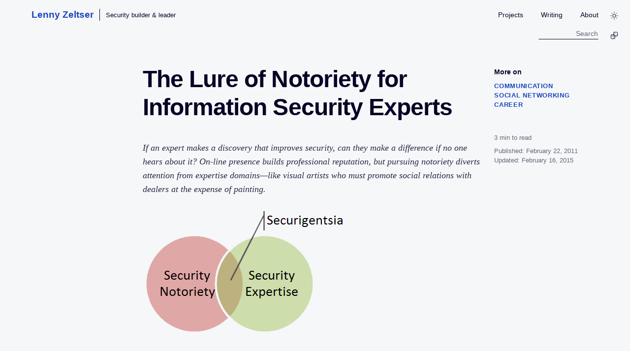

--- FILE ---
content_type: text/html; charset=utf-8
request_url: https://zeltser.com/notoriety-among-infosec-experts
body_size: 13489
content:
<!DOCTYPE html><html lang="en"> <head><meta charset="UTF-8"><script data-astro-rerun>
        // Immediate theme application to prevent flash
        const theme = (() => {
            if (typeof localStorage !== 'undefined' && localStorage.getItem('theme')) {
                return localStorage.getItem('theme');
            }
            if (window.matchMedia('(prefers-color-scheme: dark)').matches) {
                return 'dark';
            }
            return 'light';
        })();
        document.documentElement.setAttribute('data-theme', theme);
    </script><meta name="viewport" content="width=device-width, initial-scale=1.0"><title>The Lure of Notoriety for Information Security Experts</title><meta name="astro-view-transitions-enabled" content="true"><meta name="astro-view-transitions-fallback" content="animate"><script type="module" src="/assets/ClientRouter.astro_astro_type_script_index_0_lang.QW52Ox2j.js"></script><meta name="description" content="If an expert makes a discovery that improves security, can they make a difference if no one hears about it? On-line presence builds professional reputation, but pursuing notoriety diverts attention from expertise domains—like visual artists who must promote social relations with dealers at the expense of painting."><link rel="canonical" href="https://zeltser.com/notoriety-among-infosec-experts"><link rel="alternate" type="application/rss+xml" title="Lenny Zeltser" href="/rss.xml"><!-- Favicons --><link rel="icon" type="image/x-icon" href="/favicon.ico"><link rel="icon" type="image/png" sizes="16x16" href="/favicon-16x16.png"><link rel="icon" type="image/png" sizes="32x32" href="/favicon-32x32.png"><link rel="icon" type="image/png" sizes="96x96" href="/favicon-96x96.png"><link rel="apple-touch-icon" sizes="180x180" href="/apple-touch-icon-180x180.png"><link rel="apple-touch-icon" href="/apple-touch-icon.png"><link rel="manifest" href="/manifest.json"><meta name="msapplication-config" content="/browserconfig.xml"><meta name="theme-color" content="#217ff8"><!-- Open Graph / Facebook --><meta property="og:type" content="article"><meta property="og:url" content="https://zeltser.com/notoriety-among-infosec-experts"><meta property="og:title" content="The Lure of Notoriety for Information Security Experts"><meta property="og:description" content="If an expert makes a discovery that improves security, can they make a difference if no one hears about it? On-line presence builds professional reputation, but pursuing notoriety diverts attention from expertise domains—like visual artists who must promote social relations with dealers at the expense of painting."><meta property="og:site_name" content="Lenny Zeltser"><meta property="article:published_time" content="2011-02-22T00:00:00.000Z"><!-- Twitter --><meta property="twitter:card" content="summary_large_image"><meta property="twitter:url" content="https://zeltser.com/notoriety-among-infosec-experts"><meta property="twitter:title" content="The Lure of Notoriety for Information Security Experts"><meta property="twitter:description" content="If an expert makes a discovery that improves security, can they make a difference if no one hears about it? On-line presence builds professional reputation, but pursuing notoriety diverts attention from expertise domains—like visual artists who must promote social relations with dealers at the expense of painting."><meta property="twitter:creator" content="@lennyzeltser"><link rel="stylesheet" href="/assets/_slug_.CNwltIq9.css">
<style>.article-tags-container[data-astro-cid-ze73wabd]{margin-top:2.5rem;padding-top:0;text-align:left;display:flex;flex-direction:column;gap:3rem}.article-meta-sidebar[data-astro-cid-ze73wabd]{order:-1}@media(min-width:1200px){.article-tags-container[data-astro-cid-ze73wabd]{position:fixed;right:2%;top:8.5rem;width:250px;z-index:90;margin-top:0;padding-top:0;border-top:none;display:block;transition:top .3s ease}body:has(header.header-hidden) .article-tags-container[data-astro-cid-ze73wabd]{top:2rem}.article-tags-section[data-astro-cid-ze73wabd],.article-sidebar[data-astro-cid-ze73wabd],.article-meta-sidebar[data-astro-cid-ze73wabd]{margin-bottom:3rem}.article-meta-sidebar[data-astro-cid-ze73wabd]{margin-bottom:0}}.more-on-label[data-astro-cid-ze73wabd]{display:block;font-family:var(--font-main);font-weight:600;color:var(--text-color);margin-bottom:.5rem;font-size:.9rem}.tags-list[data-astro-cid-ze73wabd]{display:flex;flex-direction:column;gap:.5rem}.tag-link[data-astro-cid-ze73wabd]{font-family:var(--font-main);color:var(--accent-color);text-transform:uppercase;letter-spacing:.05em;font-size:.8rem;text-decoration:none;font-weight:600;transition:color .2s}.tag-link[data-astro-cid-ze73wabd]:hover{color:var(--text-color);text-decoration:underline;text-underline-offset:2px}.article-sidebar[data-astro-cid-ze73wabd]{font-family:var(--font-main);font-size:.8rem;color:var(--text-color);opacity:.6;line-height:1.5;text-align:left}.article-sidebar[data-astro-cid-ze73wabd] a{color:inherit;text-decoration:underline}.article-sidebar[data-astro-cid-ze73wabd] a:hover{color:var(--accent-color);opacity:1}.article-meta-sidebar[data-astro-cid-ze73wabd]{font-family:var(--font-main);font-size:.8rem;color:var(--text-color);opacity:.6;line-height:1.5;min-width:120px}.article-reading-time[data-astro-cid-ze73wabd]+.article-date[data-astro-cid-ze73wabd]{margin-top:.5rem}@media(max-width:1199px){.article-reading-time[data-astro-cid-ze73wabd]{display:none}.article-reading-time[data-astro-cid-ze73wabd]+.article-date[data-astro-cid-ze73wabd]{margin-top:0}}
</style></head> <body> <header> <div class="site-branding"> <a href="/" class="logo">Lenny Zeltser</a>  <div class="brand-separator"></div> <span class="brand-tagline">Security builder & leader</span>  </div> <nav> <a href="/projects">Projects</a> <a href="/writing">Writing</a> <a href="/about">About</a> </nav> <button id="theme-toggle" class="theme-toggle" aria-label="Toggle theme" title="Switch to Dark Mode" data-astro-cid-x3pjskd3> <svg class="sun-icon" xmlns="http://www.w3.org/2000/svg" width="24" height="24" viewBox="0 0 24 24" fill="none" stroke="currentColor" stroke-width="1.5" stroke-linecap="round" stroke-linejoin="round" data-astro-cid-x3pjskd3> <circle cx="12" cy="12" r="5" data-astro-cid-x3pjskd3></circle> <line x1="12" y1="1" x2="12" y2="3" data-astro-cid-x3pjskd3></line> <line x1="12" y1="21" x2="12" y2="23" data-astro-cid-x3pjskd3></line> <line x1="4.22" y1="4.22" x2="5.64" y2="5.64" data-astro-cid-x3pjskd3></line> <line x1="18.36" y1="18.36" x2="19.78" y2="19.78" data-astro-cid-x3pjskd3></line> <line x1="1" y1="12" x2="3" y2="12" data-astro-cid-x3pjskd3></line> <line x1="21" y1="12" x2="23" y2="12" data-astro-cid-x3pjskd3></line> <line x1="4.22" y1="19.78" x2="5.64" y2="18.36" data-astro-cid-x3pjskd3></line> <line x1="18.36" y1="5.64" x2="19.78" y2="4.22" data-astro-cid-x3pjskd3></line> </svg> <svg class="moon-icon" xmlns="http://www.w3.org/2000/svg" width="24" height="24" viewBox="0 0 24 24" fill="none" stroke="currentColor" stroke-width="1.5" stroke-linecap="round" stroke-linejoin="round" data-astro-cid-x3pjskd3> <path d="M21 12.79A9 9 0 1 1 11.21 3 7 7 0 0 0 21 12.79z" data-astro-cid-x3pjskd3></path> </svg> </button>  <script type="module">const c=()=>typeof localStorage<"u"&&localStorage.getItem("theme")?localStorage.getItem("theme"):window.matchMedia("(prefers-color-scheme: dark)").matches?"dark":"light",a=e=>{document.documentElement.setAttribute("data-theme",e);const o=document.getElementById("theme-toggle");if(o){const t=e==="dark"?"Light":"Dark";o.setAttribute("aria-label",`Switch to ${t} Mode`),o.setAttribute("title",`Switch to ${t} Mode`)}};a(c());const n=()=>{const e=document.getElementById("theme-toggle");if(e){const t=(document.documentElement.getAttribute("data-theme")||"light")==="dark"?"Light":"Dark";e.setAttribute("aria-label",`Switch to ${t} Mode`),e.setAttribute("title",`Switch to ${t} Mode`),e.onclick=()=>{const r=document.documentElement.getAttribute("data-theme")==="dark"?"light":"dark";a(r),localStorage.setItem("theme",r)}}};n();document.addEventListener("astro:after-swap",()=>{a(c()),n()});window.matchMedia("(prefers-color-scheme: dark)").addEventListener("change",e=>{localStorage.getItem("theme")||a(e.matches?"dark":"light")});</script> <div class="search-container"> <input type="text" id="search" class="search-input" placeholder="Search" aria-label="Search site"> <div id="results" class="search-results"></div> </div> <button id="random-article" class="random-article" aria-label="Go to random article" title="Read a Random Article" data-astro-cid-btwif247> <svg xmlns="http://www.w3.org/2000/svg" width="24" height="24" viewBox="0 0 24 24" fill="none" stroke="currentColor" stroke-width="1.5" stroke-linecap="round" stroke-linejoin="round" data-astro-cid-btwif247> <!-- Two dice icon --> <rect x="10" y="2" width="12" height="12" rx="2" data-astro-cid-btwif247></rect> <circle cx="13.5" cy="5.5" r="1" fill="currentColor" stroke="none" data-astro-cid-btwif247></circle> <circle cx="18.5" cy="10.5" r="1" fill="currentColor" stroke="none" data-astro-cid-btwif247></circle> <rect x="2" y="10" width="12" height="12" rx="2" data-astro-cid-btwif247></rect> <circle cx="5.5" cy="13.5" r="1" fill="currentColor" stroke="none" data-astro-cid-btwif247></circle> <circle cx="8" cy="16" r="1" fill="currentColor" stroke="none" data-astro-cid-btwif247></circle> <circle cx="10.5" cy="18.5" r="1" fill="currentColor" stroke="none" data-astro-cid-btwif247></circle> </svg> </button>  <script>(function(){const articleUrls = ["/inspirations","/voice-mail-and-answering-machine-messages","/early-stages-radio-broadcasting-history","/web-history","/education-internet","/get-rid-of-bilnd-dates","/information-retrieval-with-natural-language-processing-techniques","/evolution-of-malicious-agents","/auditing-unix-systems","/evolution-of-malicious-agents-portuguese","/intrusion-detection-analysis","/network-perimeter-defense","/reverse-engineering-malware-methodology","/malware-fighting-malicious-code-book","/inside-network-perimeter-security-book","/endpoint-security-trends","/situational-awareness-for-infosec-professionals","/malware-analysis-cheat-sheet","/firewalls-for-multitier-applications","/emerging-information-security-threats-2007","/rem-course-expansion-to-4-days","/vmware-malware-analysis","/deputies-of-senses-poetry","/drinking-games-list","/the-storm-worm-october-2007","/reverse-malware-course-comments","/malware-analyst-job-description","/security-assessment-tips","/social-engineering-security-assessment","/stopping-malware-on-its-tracks","/how-to-be-heard-in-security-and-business","/improving-data-safeguards","/security-assessment-for-mid-sized-firms","/5-tech-trends-that-explain-the-evolution-of-online","/the-lyrics-playground-poetry","/anticipating-cyber-threats-beyond-apt","/attributing-cyberattack-activities-to-a-group-in-india","/better-mobile-phone-user-authentication","/accelerify-speeds-up-clock-for-malware","/cheat-sheets","/digital-forensics-and-infosec-career-advice-from-across","/continuous-user-authentication","/how-digital-certificates-are-used-and-misused","/install-metasploit-on-remnux","/how-to-get-a-windows-xp-mode-virtual-machine-on-windows","/indicators-of-compromise-entering-the-mainstream","/remnux4-installation-notes","/name-that-malware","/looking-for-anomalies-in-check-overpayment-scam","/potential-security-applications-of-the-iphone-5s-m7","/reverse-engineering-webcasts","/researching-scams-helps-understand-human","/security-assessment-scope","/several-posts-on-malware-analysis-tools","/strengthening-digital-certificates","/teaching-malware-analysis-and-the-expanding-corpus-of","/the-notion-of-a-honeypot-persona","/two-step-verification-for-apple-id-consistent-with","/version-4-release-of-remnux-linux-distro-for-malware","/what-anomalies-trigger-the-linkedin-sign-in","/what-happens-after-youve-set-up-google-inactive","/what-to-do-about-password-sharing","/why-organizations-dont-prepare-for-information","/attackers-rely-on-social-engineering-to-activate","/docker-application-distribution","/getting-the-right-it-job-tips","/google-domains-first-look","/highfive","/i-was-one-of-the-guests-at-the-recent-forensic","/google-domains-registrar","/introductory-malware-analysis-webcasts","/infosec-trends-and-career-plans","/lookup-malicious-websites","/malicious-web-requests","/mastering-4-stages-of-malware-analysis","/malware-whom-or-what-are-we-fighting","/morse-style-tap-codes-for-mobile-authentication","/participating-in-the-eternal-cycle-of-cybersecurity","/relevant-security-decisions","/remnux-v5-release-for-malware-analysts","/rock-paper-scissors-game-for-infosec-pros","/scammers-in-action-domain-names-and-family","/security-risks-and-benefits-of-docker-application","/2010-verisign-data-breach","/anxiousness-and-vigilance-in-infosec-pros","/automated-malware-analysis","/third-party-keyboards-security","/endowment-effect-infosec","/executives-prone-to-accept-risk","/exfiltration-terminology","/human-communications-cheat-sheet","/illusion-of-invulnerability","/infosec-hiring-and-job-search","/malicious-ip-blocklists","/malicious-code-inside-office-documents","/malware-analysis-report","/malware-sample-sources","/mutually-assured-destruction-in-cyberspace","/multi-engine-av-scanning-sites","/padlock-and-favicon-confusion-in-browsers","/remnux-malware-analysis-tips","/remote-desktop-security-risks","/resume-in-an-it-job-search","/security-assessment-report-cheat-sheet","/security-assessment-rfp-cheat-sheet","/self-selecting-gullible-victims","/social-engineering-attacks","/teens-access-sharing-and-the-future","/sms-text-phishing","/suck-at-security-cheat-sheet","/tips-for-getting-the-right-it-job","/tying-shoelaces-and-information-security","/what-is-security-product-manager","/windows-xp-mode-for-vmware-virtualization","/11-recommendations-for-coming-up-to-speed-on-bitcoin","/11-social-networking-security-tips","/2011-critical-information-security-events","/32-bit-tools-redirected-on-64-bit-windows","/4-free-tools-to-detect-local-insecure-browser-plugins","/addictions-of-infosec-professionals","/adopting-adobe-reader-x","/advanced-persistent-threat-haiku","/alternatives-in-it-risk-negotiations","/analyzing-malicious-documents","/analyzing-malicious-flash-with-swfretools","/anti-malware-metrics","/antivirus-products-are-like-cold-medicine","/antivirus-vendors-cloud-capabilities","/applocker-for-malware-incident-response","/apt-cartoon-doctor-and-patient","/apt-cartoon-monster-and-humans","/apt-cartoon-scientists","/apt-cartoon-two-dogs","/apt-cartoon-sad-elephant","/apt-goes-mainstream","/attackers-attracted-to-email","/bad-information-security-advice","/authentication-for-internal-vulnerability-scans","/balancing-brevity-and-verbosity","/better-security-breach-pr-than-harold-sun","/border-vias-and-risk-perception","/bots-chatting-on-social-networks","/bots-command-and-control-via-social-media","/career-development-org-chart","/bots-control-social-networking-content","/certified-apt-nerd","/business-managers-ignore-security-recommendations","/changing-privacy-norms-and-security","/choice-fatigue-and-security-decisions","/clickjacking-the-next-generation","/client-side-vulnerabilities","/cloud-makes-security-more-affordable-for-smbs","/combat-malware-enterprise-wide","/combining-application-and-infrastructure-security","/computer-attack-defense-landscape","/computer-attacks-defenses","/computer-security-terms-for-ordinary-people","/controlling-adobe-acrobat-reader-javascript","/convert-shellcode-to-assembly","/convenient-lies-in-information-security","/custom-signatures-for-malware-scan","/cyber-warfare-and-other-security-concerns","/dark-side-of-remote-desktop-protocol","/data-mining-resumes-for-attacks","/ddos-incident-cheat-sheet","/deauthorize-apps-from-social-networking-accounts","/deception-security-tactics","/defensio-for-protecting-facebook","/deliberate-practice-for-security-skills","/delusive-security-in-walled-gardens","/descriptive-names-for-malware","/designing-security-warnings","/design-security-with-failure-in-mind","/digital-forensics-and-incident-response-disciplines","/enterprise-antimalware-suites","/ethics-when-researching-social-engineering","/endpoint-antimalware-product-wishlist","/etiquette-tips-for-social-receptions","/executive-summary-for-security-assessment-report-tips","/expanding-infosec-toolbox","/explaining-progress-to-clients-or-colleagues","/extracting-swf-from-pdf-using-swf-mastah","/fake-dns-tools-for-malware-analysis","/fake-or-fraudulent-linkedin-profiles","/favorite-information-security-authors","/fear-vs-anxiety-in-cybersecurity","/find-oudated-adobe-reader-with-acroscrub","/fewer-linkedin-scams-and-malware-than-facebook","/focused-numble-threat-tactics","/fun-to-change-behavior-and-improve-security","/gentle-pull-of-mediocrity","/hidden-costs-of-information-security-projects","/good-security-assessment-report","/herd-behavior-in-cybersecurity","/getting-to-know-larry-seltzer","/hiring-and-working-with-security-consultants","/hiring-it-services-manager-in-dallas","/how-antivirus-software-works","/how-do-get-into-forensics-or-incident-response","/how-much-should-infosec-book-cost","/how-the-scarcity-principle-is-used-in-online-scams-and","/importance-of-feeling-secure","/important-information-security-controls","/inconvenient-truths-for-information-security","/information-avoidance-and-infosec-recomendations","/information-security-incident-response-coordinator","/information-security-and-the-new-tech-bubble","/information-security-architects-chefs","/information-security-job-titles-popularity","/information-security-reporting-to-legal-consel","/infosec-assessment-report-cheat-sheet","/learning-malware-analysis-through-practice","/learn-the-future-of-privacy-from-teens","/learning-in-a-group","/internal-politics-and-security-professionals","/linkedin-look-alike-email-spam","/limitations-of-frameworks-in-infosec","/long-tail-of-security-customers","/long-tail-of-potential-data-breach-victims","/malicious-activities-using-linkedin-website","/malicious-links-on-social-networking-sites","/malvertising-dealing-with-malicious-ads","/malvertising-malicious-ad-campaigns","/malvertising-how-malicious-ads-are-deployed","/malware-analysis-webcast","/malware-and-the-social-web","/malware-for-mobile-devices","/malvertising-mechanics-of-malicious-ads","/malvertising-protecting-malicious-ad-campaigns","/malware-identification-during-security-assessment","/malware-in-the-enterprise","/malware-naming-approaches","/mandiant-redline-for-memory-forensics","/market-segmentation-in-computer-attacks","/mobile-devices-enterprise-security","/more-security-tool-side-effects","/need-improved-security-update-experience","/my-upcoming-presentations-career-malware-social","/more-metrics-for-measuring-enterprise-malware-defenses","/netsh-network-setup-for-malware-analysis-lab","/networkminer-for-analyzing-network-traffic","/new-job-challenges-opportunities","/non-financial-currency-for-security","/online-tools-for-malicious-pdf-analysis","/paste-sites-for-pen-testing-reconnaissance","/one-year-anniversary-of-this-blog","/pastebin-used-for-sharing-stolen-data","/pdf-stream-dumper-malicious-file-analysis","/notoriety-among-infosec-experts","/peepdf-malicious-pdf-analysis","/preparing-remnux-v3","/presentations","/process-hacker-an-alternative-to-process-explorer","/pros-and-cons-of-virtual-patching","/process-monitor-filters-for-malware-analysis","/processactivitymonitor-and-regfromapp","/protean-information-security-architecture","/psychology-of-shoplifting-and-malicious-hacking","/potential-for-malvertisements-on-linkedin","/quora-essentials-for-infosec-pros","/read-resumes-for-career-options","/reasons-for-denial-of-service-attacks","/regular-vs-infosec-people","/regulatory-compliance-weaker-security","/respect-the-browser","/relying-on-antivirus-disinfect-capabilities","/remnux-v3-released","/restaurant-inspections-as-security-validation-model","/reverse-icmp-shell","/risks-of-email-search-services","/rituals-in-information-security","/security-assessment-report-as-critique","/security-incident-log-review-checklist","/security-incident-response-program-tips","/security-incident-questionnaire-cheat-sheet","/security-incident-survey-cheat-sheet","/security-scoreboard-product-reviews","/shrinking-the-pie-of-computer-crime","/security-success-taken-for-granted","/side-effects-of-security-tools","/similarities-between-riots-and-hacktivism","/sleep-deprivation-and-information-security","/social-engineering-by-mobile-device-malware","/smell-of-fear-in-cybersecurity","/social-engineering-in-online-scams","/something-nice-about-information-security","/social-graph-pursued-by-computer-attackers","/strengthen-your-security-resume","/suspicious-events-and-security-incidents","/the-adversarial-cycle-of-computer-attacks-and-defenses","/the-social-web-and-security","/time-asymmetry-in-security-incident-response","/tips-for-detecting-website-compromise","/tips-for-researching-malicious-websites","/tools-for-malicious-pdf-analysis","/touchy-security-topics-apt","/touchy-security-topics-insider-threat","/touchy-security-topics-roi","/tracking-malicious-websites-by-etags","/traits-of-a-good-manager-of-an-information-technology","/trust-and-mistrust-in-information-security","/twitter-public-relations-for-security-breach","/twitter-social-networking-for-information-security","/use-security-breach-for-good-pr","/vanity-web-searches-for-targeted-attacks","/was-company-hacked","/vmware-network-isolation-for-malware-analysis","/we-still-suck-at-protecting-logon-credentials","/web-application-firewalls-wafs-will-be-ubiquitous","/what-is-an-infosec-expert","/whats-new-in-remnux-v2","/why-computer-users-dont-install-security-patches","/why-make-fun-of-apt","/windows-integrity-levels-for-spyware-protection-processe","/work-life-balance-in-information-security","/windows-integrity-levels-malware-protection-files","/why-security-assessment-recommendations-get-ignored","/worrisome-state-of-infosec-industry","/customer-emails-like-phishing","/detect-impede-ransomware","/endpoint-security-startup-questions","/experts-overstate-expertise","/honeytokens-canarytokens-setup","/misleading-trademark-invoices","/metasploit-framework-docker-container","/podcast-interview-security-reflections","/security-measures-risky-behavior","/security-product-creation-framework","/security-startups-first-impression","/share-malware-with-researchers","/c2-dns-tunneling","/craigslist-paypal-overpayment-scams","/cyber-threat-intel-and-ir-report-template","/domain-name-variations-in-phishing","/face-login-computer-lock-issue","/how-to-become-a-better-technical-writer","/jan-miller-hybrid-analysis-sandbox","/malware-vaccination-infection-markers","/modern-honey-network-experiments","/passwords-demise-exaggerated","/prescreening-tech-support-scam","/remnux-v6-release-for-malware-analysis","/visitor-survey-scams","/website-backup-misleading-invoices","/yahoo-on-demand-passwords","/tech-support-scammer-conversation","/10-step-guide-to-hacking-logs","/2010-retrospective-on-my-security-blog","/2011-information-security-trends","/asymmetry-of-data-value-social-engineering-and-what","/build-malware-analysis-toolkit","/atm-burglars-arrested-in-moscow","/cloud-security-beyond-sas-70","/cloud-security-risks","/cloud-specific-security-risks","/common-malware-infection-approaches","/corporate-data-protection-and-consumerization","/could-data-breach-help-the-brand","/combating-malware-in-the-enterprise-course","/cross-side-scripting","/cyberforensics-book","/dealing-with-brand-impersonations-on-social-networks","/deception-lessons","/depth-of-knowledge-not-enough","/definition-of-social-networking","/dns-providers-filter-malicious-domains","/ease-of-use-security-competitive-advantage","/enterprise-google-chrome-deployment","/enterprise-malware-combat-challenges","/facebook-antivirus-protection","/facebook-social-captcha-authentication","/false-sense-of-security","/faux-targeted-attacks","/for610-course-expansion-to-5-days","/getting-started-with-cloud-security-and-risks","/honeypots-for-malware-ssh-web-attacks","/hex-editors-for-malware-analysis","/honeypots-it-infrastructure","/how-to-use-security-architecture-cheat-sheet","/influence-tips-for-security-professionals","/information-security-community-on-twitter","/information-security-not-standalone-discipline","/infosec-social-media-and-networking","/interviewing-tips-for-it-job-candidates","/java-browser-security-liability","/low-price-as-a-security-product-differentiator","/make-security-policies-harder-to-read","/malware-analysis-reports","/malware-analysis-tool-frameworks","/malware-analysts-cookbook-and-dvd","/malware-modifies-routing-table","/professional-it-certs-and-similarity","/misinformation-during-security-assessments-and-forensics","/pdf-malware-threat-report","/no-script-strengthens-firefox","/malware-updates-on-twitter","/negative-online-publicity","/profile-spy-scams-on-facebook","/research-to-prepare-for-it-interview","/risk-management-objectivist-subjectivist","/security-and-social-media-marketing-campaigns","/security-architecture-cheat-sheet","/security-consulting-value-perception","/security-incident-cycle","/social-engineering-mirror-emotional-state","/social-identity-reputation","/social-network-security-now-and-then","/social-engineering-scam-money-mule","/social-networking-risks-rewards","/stop-relying-on-your-resume","/strong-communication-skills","/stuxnet-malware-research","/symantec-update-norton-internet-security-phish","/targeting-web-browser","/targeting-web-browser-user","/submit-security-conference-proposal","/tips-for-hiring-managers-seeking-security-professionals","/top-ten-cloud-security-risks","/translated-poems","/types-of-risks-in-social-media-and-networking","/wearable-video-capture-security","/web-application-attacks-via-browser","/web-browser-attack-vectors","/what-is-an-exploit-kit","/what-is-cloud-anti-virus","/what-is-malware","/why-facebook-one-time-passwords","/deploy-algo-vpn-digital-ocean","/fileless-malware-beyond-buzzword","/hybrid-analysis-acquired-by-crowdstrike","/joining-minerva-labs","/reverse-engineering-malicious-code-tips","/zero-day-terminology","/joining-startup-executive-team","/how-to-ask-questions-to-succeed-with-security-projects","/cybersecurity-vs-everyone","/start-learning-malware-analysis","/malware-analysis-and-writing-online-training","/new-ciso-impressions","/remnux-tools-list","/spiderfoot-server-setup","/unemployment-fraud-and-identity-theft","/remnux-v7-release","/builder-fixer-scale-operator","/write-better-threat-reports","/cisos-and-collaboration","/distribute-cybersecurity-tasks","/incident-response-report-template","/cybersecurity-careers-gap","/lower-cybersecurity-expenses-reduce-risk","/securing-software-products","/shift-your-mindset-from-conflict-to-collaboration-to-succeed-in-security","/witholding-sso","/untangling-saas-complexity","/ciso-mindset","/security-privacy-break-barriers","/good-ir-reports-with-ai","/chief-insecurity-officer","/interactive-replays","/publishing-to-ai-assistants","/vulnerability-management-hamster-wheel","/cybersecurity-writing-mistakes","/free-malware-analysis-windows-vm","/joining-axonius","/security-checklist-for-campaigns","/state-of-malware-analysis","/cybersecurity-writing-course","/cyber-is-cyber-is-cyber","/cybersecurity-in-plain-english","/fileless-attacks","/making-sense-of-microsofts-endpoint-security-strategy","/new-product-management-tips","/personal-details-in-scams","/security-product-management-large-companies-vs-startups","/retired-malware-samples-retrospective","/writing-tips-for-it-professionals","/defenders-advantage","/good-incident-reports","/my-story-so-far","/products-without-sso","/security-vendor-ciso-community","/three-ciso-opportunities-when-staying"];

    // Store article URLs in a global variable for the setup function
    window.__articleUrls = articleUrls;
})();</script> <script type="module">const a=()=>{const e=document.getElementById("random-article");e&&(e.onclick=l=>{l.preventDefault();const n=window.__articleUrls;if(n&&n.length>0){let t=window.location.pathname;t.endsWith("/")&&t!=="/"&&(t=t.slice(0,-1)),t.endsWith(".html")&&(t=t.slice(0,-5));const o=n.filter(c=>c!==t),i=Math.floor(Math.random()*o.length),r=o[i]||n[0];window.location.href=r}})};a();document.addEventListener("astro:after-swap",a);</script> </header>  <article data-pagefind-body="true"> <h1>The Lure of Notoriety for Information Security Experts</h1> <div class="content"> <p class="article-abstract">If an expert makes a discovery that improves security, can they make a difference if no one hears about it? On-line presence builds professional reputation, but pursuing notoriety diverts attention from expertise domains—like visual artists who must promote social relations with dealers at the expense of painting.</p>  <p><img src="/wp-content/uploads/2011/02/tumblr_lh020cpGiA1qd9o7r.png" alt=""></p>
<p>The information security community is comprised of many <a href="/what-is-an-infosec-expert">information security experts</a>. Some of them enjoy public recognition of their expertise and form an informal group I call <em>securigentsia</em>. These individuals participate in meaningful public discourse and are generally perceived as improving the state and understanding of information security practices.</p>
<p>As I continue to engage in writing and public speaking activities myself, I wonder: To what extent is being recognized for one’s expertise necessary for professional success? Is the quest for notoriety fueled merely by one’s vanity, or is this tactic essential to making a difference in the security industry?</p>
<h2 id="if-a-tree-falls-in-the-forest">If a Tree Falls in the Forest…</h2>
<p>We want to be heard. Perhaps that’s why the number of bloggers has gradually increased among adults over the age of 33 according to a <a href="http://www.pewinternet.org/~/media//Files/Reports/2010/PIP_Generations_and_Tech10.pdf">study by PewResearchCenter</a>. (The number of younger bloggers subsided as they switched to social networking for on-line interactions.)</p>
<p>If an expert makes a discovery that can drastically improve the state and understanding of infosec practices, can he or she make a difference if no one hears about it? Writing on-line—assuming that the text is read by someone—is one way to gain public recognition of the person’s expertise. Growing one’s readership increases the likelihood of being heard.</p>
<h2 id="marketing-ones-expertise-on-line">Marketing One’s Expertise On-Line</h2>
<p>Having a respectable on-line persona has become essential for building one’s professional reputation. After all, it’s common practice to Google the person to find out who he or she is. In addition, building an on-line profile that describes one’s projects and achievements is critical for those who understand <a href="/stop-relying-on-your-resume">the decreasing importance of resumes</a> during a job search.</p>
<p>Boasting one’s expertise is in conflict with the character of many information security professionals. Yet, there appears to be value in assigning oneself a label such as “guru”: <a href="http://danzarrella.com/introduce-yourself-why-should-we-listen-to-you.html">Dan Zarrella’s research of on-line social networking practices</a> showed that “Twitter accounts that use the word ‘guru’ tend to have 100 more followers than the average Twitter account.”</p>
<p>Even those who don’t feel right calling themselves “gurus” usually find it acceptable to create a professional bio that describes their accomplishments in a third voice and using a factual tone. The practice of including such bios in one’s profile has become commonplace.</p>
<p>Another way of marketing oneself on-line without actively boasting one’s accomplishments is writing articles and releasing projects that people find useful, thus allowing one’s work to “speak” on behalf of its author. If you have expertise in a particular area of information security, you can contribute to the community’s knowledge base by sharing your insights.</p>
<h2 id="getting-side-tracked-by-notoriety">Getting Side-Tracked by Notoriety</h2>
<p>In a paper about <a href="http://graphics8.nytimes.com/images/blogs/freakonomics/pdf/DeliberatePractice%28PsychologicalReview%29.pdf">the role of deliberate practice in the acquisition of expert performance</a>, the authors quote an earlier study of visual artists. According to the study, most of its subjects were drawn to painting because it allowed social isolation. However,</p>
<blockquote>
<p>“Aspiring painters have to promote social relations with art dealers, art critics, and buyers to gain notoriety, increase the demand for their art, and generate sufficient sales for full-time artistic activity. Failure to do so forced many of the best artists to take another job unrelated to painting.”</p>
</blockquote>
<p>Similarly, information security experts striving for notoriety might get side-tracked. Gaining and maintaining the public’s attention takes effort that might divert the person’s attention from the domains where he or she achieved expertise. It’s strange to be writing about this topic when I am putting effort into researching and documenting security topics that, I hope, strengthen my own information security “brand.” Sorry for the somewhat disjointed thoughts on this matter, as I am still trying to make sense of the irresistible lure of notoriety.</p> </div> <div class="article-tags-container" data-astro-cid-ze73wabd><div class="article-tags-section" data-astro-cid-ze73wabd><span class="more-on-label" data-astro-cid-ze73wabd>More on</span><div class="tags-list" data-astro-cid-ze73wabd><a href="/topic/communication" class="tag-link" data-astro-cid-ze73wabd>Communication</a><a href="/topic/social-networking" class="tag-link" data-astro-cid-ze73wabd>Social Networking</a><a href="/topic/career" class="tag-link" data-astro-cid-ze73wabd>Career</a></div></div><div class="article-meta-sidebar" data-astro-cid-ze73wabd><div class="article-reading-time" data-astro-cid-ze73wabd><span id="reading-time-value" data-astro-cid-ze73wabd>3</span> min to read
</div><div class="article-date" data-astro-cid-ze73wabd>Published: February 22, 2011<br data-astro-cid-ze73wabd>Updated: February 16, 2015</div></div></div><script>(function(){const initialReadingTime = 3;

    if (initialReadingTime) {
        let cleanupController;

        document.addEventListener('astro:page-load', () => {
            if (cleanupController) cleanupController.abort();
            cleanupController = new AbortController();
            const { signal } = cleanupController;

            const readingTimeEl = document.getElementById('reading-time-value');
            if (!readingTimeEl) return;

            const articleContent = document.querySelector('.content');
            if (!articleContent) return;

            const updateReadingTime = () => {
                // Only update if sidebar is in desktop mode (fixed side)
                if (!window.matchMedia('(min-width: 1200px)').matches) {
                    // Reset to initial time if on mobile/tablet (or if resized)
                    if (readingTimeEl.textContent !== initialReadingTime.toString()) {
                         readingTimeEl.textContent = initialReadingTime;
                    }
                    return;
                }

                const rect = articleContent.getBoundingClientRect();
                const windowHeight = window.innerHeight;
                
                // Calculate how much of the article has been scrolled
                // Start tracking when top of content hits bottom of viewport
                // End tracking when bottom of content hits bottom of viewport
                const totalHeight = rect.height;
                const scrolled = Math.max(0, windowHeight - rect.top);
                const progress = Math.min(1, Math.max(0, scrolled / totalHeight));
                
                // Calculate remaining time
                // Using Math.ceil so it never shows 0 until truly done? 
                // Requirement: "at the end of the article text, it should be at 0"
                const remainingTime = Math.max(0, Math.ceil(initialReadingTime * (1 - progress)));
                
                if (readingTimeEl.textContent !== remainingTime.toString()) {
                    readingTimeEl.textContent = remainingTime;
                }
            };

            window.addEventListener('scroll', updateReadingTime, { passive: true, signal });
            window.addEventListener('resize', updateReadingTime, { passive: true, signal });
            // Initial call
            updateReadingTime();
        });
    }
})();</script> <div class="author-bio"> <h3 style="font-size: 1.2rem; margin-bottom: 1rem; font-weight: 700;">About the Author</h3> <p>
Lenny Zeltser is a cybersecurity executive with deep technical roots, product management experience, and a business mindset. As CISO at Axonius, he leads the security and IT program, focusing on trust and growth. He is also a Faculty Fellow at SANS Institute and the creator of REMnux, a popular Linux toolkit for malware analysis. Lenny shares his perspectives on security leadership and technology at <a href="/">zeltser.com</a>.
</p> <a href="/about">Learn more &rarr;</a> </div> </article>  <footer> <div>&copy; 2026 Lenny Zeltser</div> </footer> <script>
        let cleanupController;

        // Shared search utilities (inline for is:inline script compatibility)
        const searchUtils = {
            async initPagefind() {
                if (!window.pagefind) {
                    window.pagefind = await import('/pagefind/pagefind.js');
                }
                return window.pagefind;
            },
            normalizeUrl(url) {
                if (url.endsWith('/') && url !== '/') url = url.slice(0, -1);
                if (url.endsWith('.html')) url = url.slice(0, -5);
                return url;
            },
            renderResults(results) {
                if (results.length === 0) {
                    return '<div class="search-result-item">No results found</div>';
                }
                return results.map(r => `
                    <div class="search-result-item">
                        <a href="${searchUtils.normalizeUrl(r.url)}">${r.meta.title}</a>
                        <div class="search-result-excerpt">${r.excerpt}</div>
                    </div>
                `).join('');
            }
        };

        document.addEventListener('astro:page-load', () => {
            // Cleanup previous listeners if they exist
            if (cleanupController) {
                cleanupController.abort();
            }
            cleanupController = new AbortController();
            const { signal } = cleanupController;

            // Scroll-aware header logic
            let lastScrollY = window.scrollY;
            const header = document.querySelector('header');

            if (header) {
                const handleScroll = () => {
                    const currentScrollY = window.scrollY;
                    if (currentScrollY > header.offsetHeight) {
                        if (currentScrollY > lastScrollY) {
                            header.classList.add('header-hidden');
                        } else {
                            header.classList.remove('header-hidden');
                        }
                    } else {
                        header.classList.remove('header-hidden');
                    }
                    lastScrollY = currentScrollY;
                };
                window.addEventListener('scroll', handleScroll, { passive: true, signal });
            }

            // Header search setup
            const searchInput = document.getElementById('search');
            const resultsContainer = document.getElementById('results');

            if (searchInput && resultsContainer) {
                const handleInput = async (e) => {
                    if (e.target.value.length > 1) {
                        const pagefind = await searchUtils.initPagefind();
                        const search = await pagefind.search(e.target.value);
                        const results = await Promise.all(search.results.map(r => r.data()));
                        resultsContainer.innerHTML = searchUtils.renderResults(results);
                        resultsContainer.classList.add('visible');
                    } else {
                        resultsContainer.classList.remove('visible');
                    }
                };

                const handleClickOutside = (e) => {
                    if (!e.target.closest('.search-container')) {
                        resultsContainer.classList.remove('visible');
                        searchInput.value = '';
                    }
                };

                searchInput.addEventListener('input', handleInput, { signal });
                document.addEventListener('click', handleClickOutside, { signal });
            }
        });
    </script> <!-- Cloudflare Pages Analytics --><script defer src='https://static.cloudflareinsights.com/beacon.min.js' data-cf-beacon='{"token": "fc5a91c2db3e497e9207646c6012c9de"}'></script><!-- Cloudflare Pages Analytics --><script defer src="https://static.cloudflareinsights.com/beacon.min.js/vcd15cbe7772f49c399c6a5babf22c1241717689176015" integrity="sha512-ZpsOmlRQV6y907TI0dKBHq9Md29nnaEIPlkf84rnaERnq6zvWvPUqr2ft8M1aS28oN72PdrCzSjY4U6VaAw1EQ==" data-cf-beacon='{"version":"2024.11.0","token":"1ec4b1cbd02243a09c219586ed017082","r":1,"server_timing":{"name":{"cfCacheStatus":true,"cfEdge":true,"cfExtPri":true,"cfL4":true,"cfOrigin":true,"cfSpeedBrain":true},"location_startswith":null}}' crossorigin="anonymous"></script>
</body> </html>

--- FILE ---
content_type: text/css; charset=utf-8
request_url: https://zeltser.com/assets/_slug_.CNwltIq9.css
body_size: 2481
content:
:root{--bg-color: #f6f7f9;--text-color: #060426;--accent-color: #1a45bc;--meta-color: #666666;--separator-color: #e0e7f8;--search-bg: #ffffff;--font-main: "Inter", -apple-system, BlinkMacSystemFont, sans-serif;--font-serif: "Merriweather", Georgia, serif}[data-theme=dark]{--bg-color: #0d1117;--text-color: #c9d1d9;--accent-color: #58a6ff;--meta-color: #8b949e;--separator-color: #30363d;--search-bg: #161b22}body{font-family:var(--font-main);background-color:var(--bg-color);color:var(--text-color);margin:0;padding:0;line-height:1.5;min-height:100vh}header{padding:1rem 5%;display:flex;justify-content:space-between;align-items:center;position:sticky;top:0;z-index:100;background-color:var(--bg-color);transition:transform .3s ease}@media(min-width:1025px){header:after{content:"";position:absolute;left:0;right:0;top:100%;height:2.5rem;background-color:var(--bg-color);pointer-events:none}}.site-branding{display:flex;align-items:center}.brand-separator{width:1px;height:24px;background-color:var(--text-color);margin:0 12px;display:block}.brand-tagline{font-family:var(--font-main);font-size:.8rem;color:var(--text-color);line-height:1.2;white-space:nowrap}@media(max-width:700px){.brand-separator,.brand-tagline{display:none}}.logo{font-weight:700;font-size:1.2rem;text-decoration:none;color:var(--accent-color)}nav a{margin-left:2rem;text-decoration:none;color:var(--text-color);font-size:.9rem;transition:color .2s}nav a:hover{color:var(--accent-color);text-decoration:none}.theme-toggle{position:absolute;top:1rem;right:1rem;z-index:200}@media(max-width:768px){.theme-toggle{top:1.15rem;right:calc(5% - .5rem)}nav{margin-right:2.5rem}}.search-container{position:absolute;right:5%;top:3.5rem;display:flex;align-items:center}.search-container:before{content:"";position:absolute;right:120px;width:calc(130px - 3vw);bottom:0;height:1px;background-color:var(--text-color);pointer-events:none;display:none}@media(min-width:1200px){.search-container:before{display:block}}.search-input{background:transparent;border:1px solid transparent;border-bottom:1px solid var(--text-color);color:var(--text-color);font-family:var(--font-main);font-size:.9rem;padding:.2rem 0;width:120px;transition:all .2s ease;outline:none;text-align:right;position:relative;z-index:1}.search-input:focus{border-bottom-color:var(--accent-color);width:200px}.search-container:has(.search-input:focus):before{background-color:var(--accent-color)}.search-input::placeholder{color:var(--text-color);opacity:.6}.search-results{position:absolute;top:100%;right:0;width:300px;background:var(--search-bg);border:1px solid var(--separator-color);border-radius:4px;box-shadow:0 4px 12px #0000001a;max-height:400px;overflow-y:auto;z-index:1000;display:none}.search-results.visible{display:block}.search-result-item{padding:1rem;border-bottom:1px solid var(--separator-color)}.search-result-item:last-child{border-bottom:none}.search-result-item a{text-decoration:none;color:var(--text-color);font-weight:600;display:block;margin-bottom:.25rem}.search-result-item a:hover{color:var(--accent-color)}.search-result-excerpt{font-size:.8rem;color:var(--meta-color);line-height:1.4}footer{padding:1.5rem 5%;border-top:1px solid var(--separator-color);margin-top:1.5rem;display:flex;justify-content:center;color:var(--meta-color);font-size:.9rem}main{padding:2rem 5% 5vh;max-width:1200px;margin:0 auto}.hero{margin-bottom:clamp(3rem,8vw,5rem)}.hero h1{font-size:clamp(2rem,5vw,3.8rem);line-height:1.1;font-weight:600;letter-spacing:-.02em;margin-bottom:2rem;max-width:80%}.highlight{color:var(--accent-color)}.subtitle{font-size:clamp(1.1rem,3vw,1.5rem);color:var(--text-color);max-width:80%;margin-bottom:3rem}.cta-button{display:inline-block;padding:16px 24px 14px;background-color:transparent;color:var(--text-color);border:1px solid var(--text-color);text-decoration:none;font-weight:600;border-radius:8px;transition:all .2s ease}.cta-button:hover{background-color:var(--accent-color);color:#fff;border-color:var(--accent-color)}.section-grid{display:grid;grid-template-columns:repeat(auto-fit,minmax(min(300px,100%),1fr));gap:clamp(2.5rem,6vw,4rem);margin-top:clamp(2rem,5vw,3rem)}.section-item h2{font-size:clamp(1.25rem,2.5vw,1.5rem);border-bottom:2px solid var(--accent-color);padding-bottom:.2rem;margin-bottom:1rem;display:inline-block}.section-item p{color:var(--text-color);margin-bottom:1.5rem}.link-arrow{text-decoration:none;color:var(--text-color);font-weight:600;transition:color .2s}.link-arrow:hover{color:var(--accent-color)}.latest-content{margin-top:clamp(4rem,10vw,6rem)}.latest-content h2{font-size:clamp(1.25rem,2.5vw,1.5rem);border-bottom:2px solid var(--accent-color);padding-bottom:.2rem;margin-bottom:1rem;margin-top:0;display:inline-block}.content-list{list-style:none;padding:0}.content-list li{margin-bottom:.5rem}.content-list a{text-decoration:none;color:var(--text-color);font-size:1rem;font-weight:600;display:block;transition:color .2s}.content-list a:hover{color:var(--accent-color);text-decoration:none}article{padding:2rem 5% 5vh;max-width:700px;margin:0 auto}article h1{font-size:clamp(2rem,5vw,3rem);line-height:1.2;font-weight:800;letter-spacing:-.02em;margin-bottom:2.5rem}.article-meta{font-size:.9rem;color:var(--meta-color);margin-bottom:2rem;margin-top:2.5rem}.content{font-family:var(--font-serif);font-size:1.1rem;line-height:1.8;color:var(--text-color)}.content h2{font-family:var(--font-main);font-size:clamp(1.5rem,3.5vw,1.8rem);margin-top:2.5rem;margin-bottom:1rem;font-weight:700;color:var(--accent-color);line-height:1.2}.content h2 a{color:inherit;text-decoration:none}.content h2 a:hover{text-decoration:underline}.content h3{font-family:var(--font-main);font-size:1.25rem;margin-top:2rem;margin-bottom:.8rem;font-weight:600;color:var(--text-color)}.content p{margin-bottom:1.5rem;color:var(--text-color)}.article-abstract{font-size:1.1rem;font-style:italic;color:var(--text-color);margin-bottom:2rem;line-height:1.6;opacity:.85}.article-image{width:100%;height:auto;margin:2rem 0;border-radius:4px}.content img{max-width:100%;height:auto;margin-bottom:1.5rem;border-radius:4px}.content a{color:var(--text-color);text-decoration:underline;text-decoration-thickness:1px;text-underline-offset:2px;transition:color .2s}.content a:hover{color:var(--accent-color)}.content ul{margin-bottom:1.5rem;padding-left:1.5rem}.content li{margin-bottom:.5rem}.author-bio{margin-top:2.5rem;padding-top:0;font-family:var(--font-main);font-size:.95rem;color:var(--text-color)}.author-bio a{color:var(--text-color);text-decoration:underline;text-decoration-thickness:1px;text-underline-offset:2px;transition:color .2s;font-weight:inherit}.author-bio a:hover{color:var(--accent-color)}main.index-main{padding:2rem 5% 5vh;max-width:700px;margin:0 auto}.index-main h1{font-size:clamp(2rem,5vw,3rem);line-height:1.2;font-weight:800;letter-spacing:-.02em;margin-bottom:1rem}.index-intro{font-family:var(--font-main);font-size:clamp(.95rem,2vw,1.05rem);line-height:1.6;color:var(--text-color);margin-bottom:clamp(2rem,5vw,3rem);max-width:600px}.index-list{list-style:none;padding:0}.index-list li{margin-bottom:clamp(1.5rem,4vw,2rem)}.index-list a{text-decoration:none;color:var(--text-color);font-size:clamp(1.25rem,3vw,1.5rem);font-weight:600;display:block;line-height:1.3;transition:color .2s}.index-list a:hover{color:var(--accent-color)}.category-label{font-size:.8rem;text-transform:uppercase;letter-spacing:.05em;color:var(--accent-color);margin-bottom:.5rem;display:block}.listing-abstract{font-size:clamp(.95rem,2vw,1.05rem);color:var(--meta-color);margin-top:.5rem;line-height:1.6}.content-item h2{font-size:1.5rem;margin-bottom:.5rem;color:var(--accent-color)}.content-item p{color:var(--text-color);margin-bottom:.5rem}.content-meta{font-size:.85rem;color:var(--accent-color);text-transform:uppercase;letter-spacing:.05em}.content-list a:hover h2{color:var(--accent-color);text-decoration:underline}.video-embed{position:relative;padding-bottom:56.25%;height:0;overflow:hidden;margin:1.5rem 0 .75rem}.video-embed iframe{position:absolute;top:0;left:0;width:100%;height:100%;border:0}.content blockquote{margin:2rem 0;padding:1rem clamp(1rem,3vw,2rem);border-left:4px solid var(--accent-color);background-color:transparent;color:var(--text-color);border-radius:0 4px 4px 0}.content blockquote p{margin-top:0;margin-bottom:0}header.header-hidden{transform:translateY(-100%)}@media(min-width:1025px){header.header-hidden{transform:translateY(calc(-100% - 2.5rem))}}.pagination{display:flex;justify-content:space-between;margin-top:3rem}a[id],h2[id],h3[id],h4[id],h5[id],h6[id]{scroll-margin-top:3.6rem}@media(min-width:1025px){a[id],h2[id],h3[id],h4[id],h5[id],h6[id]{scroll-margin-top:6rem}}.content .indent{margin-left:4em}.content a.footnote-ref{text-decoration:none;color:var(--accent-color)}.content a.footnote-ref:hover{text-decoration:underline}mark{background-color:#1a45bc1a;color:var(--accent-color);padding:0 .1em;border-radius:2px;font-weight:600}[data-theme=dark] mark{background-color:#58a6ff33;color:#fff}code{font-family:SF Mono,Fira Code,Consolas,monospace;font-size:.85em;background-color:transparent;padding:.2em 0;border-radius:4px;color:var(--text-color)}[data-theme=dark] code{background-color:transparent}pre{background-color:#f5f7fa!important;color:var(--text-color)!important;padding:1rem;border-radius:6px;border:1px solid var(--separator-color);overflow-x:auto;margin:1.5rem 0;font-family:SF Mono,Fira Code,Consolas,monospace;font-size:1rem;line-height:1.5}[data-theme=dark] pre{background-color:#1c2128!important}pre code{background-color:transparent!important;color:var(--text-color)!important}pre code span,pre code .token,pre code [style*=color]{color:var(--text-color)!important}pre code{background:none;padding:0;border-radius:0;color:inherit}@media(max-width:1024px){.search-container,.random-article{display:none}}.random-article{position:absolute;top:3.5rem;right:1rem;z-index:200}.pagination-right{display:flex;align-items:center;gap:1.5rem}.random-article-pagination{border:none;background:none;cursor:pointer;padding:.5rem;color:var(--text-color);transition:color .2s;display:flex;align-items:center;justify-content:center}.random-article-pagination:hover{color:var(--accent-color)}.random-article-pagination svg{width:1.25rem;height:1.25rem}table.figure{display:block;width:100%;border-collapse:collapse;margin:2rem 0;font-size:.95rem;overflow-x:auto}table.figure th,table.figure td{border:1px solid var(--separator-color);padding:.75rem;text-align:left;vertical-align:top}table.figure th{background-color:#00000008;font-weight:600}[data-theme=dark] table.figure th{background-color:#ffffff0d}.content table{width:100%;border-collapse:collapse;margin:1.5rem 0;font-family:var(--font-main);font-size:.95rem}.content table th,.content table td{border:1px solid var(--separator-color);padding:.6rem .75rem;text-align:left;vertical-align:top}.content table code{display:inline;white-space:normal;word-break:break-word;padding:0}.content table th{background-color:#00000008;font-weight:600}[data-theme=dark] .content table th{background-color:#ffffff0d}.content table tr:nth-child(2n){background-color:#00000003}[data-theme=dark] .content table tr:nth-child(2n){background-color:#ffffff05}.content table{display:block;overflow-x:auto;-webkit-overflow-scrolling:touch}.astro-route-announcer{position:absolute;left:0;top:0;clip:rect(0 0 0 0);clip-path:inset(50%);overflow:hidden;white-space:nowrap;width:1px;height:1px}.theme-toggle[data-astro-cid-x3pjskd3]{border:none;background:none;cursor:pointer;padding:.5rem;color:var(--text-color);transition:color .2s;display:flex;align-items:center;justify-content:center}.theme-toggle[data-astro-cid-x3pjskd3]:hover{color:var(--accent-color)}.sun-icon[data-astro-cid-x3pjskd3],.moon-icon[data-astro-cid-x3pjskd3]{width:1rem;height:1rem}.moon-icon[data-astro-cid-x3pjskd3],[data-theme=dark] .sun-icon[data-astro-cid-x3pjskd3]{display:none}[data-theme=dark] .moon-icon[data-astro-cid-x3pjskd3]{display:block}.random-article[data-astro-cid-btwif247]{border:none;background:none;cursor:pointer;padding:.5rem;color:var(--text-color);transition:color .2s;display:flex;align-items:center;justify-content:center}.random-article[data-astro-cid-btwif247]:hover{color:var(--accent-color)}.random-article[data-astro-cid-btwif247] svg[data-astro-cid-btwif247]{width:1rem;height:1rem}@media(max-width:1024px){.random-article[data-astro-cid-btwif247]{display:none}}
